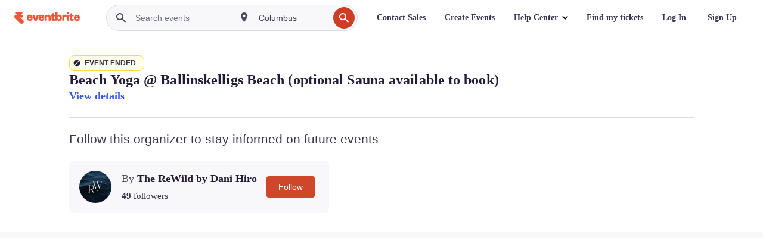

--- FILE ---
content_type: text/javascript; charset=utf-8
request_url: https://app.link/_r?sdk=web2.86.5&branch_key=key_live_epYrpbv3NngOvWj47OM81jmgCFkeYUlx&callback=branch_callback__0
body_size: 74
content:
/**/ typeof branch_callback__0 === 'function' && branch_callback__0("1541383512607429617");